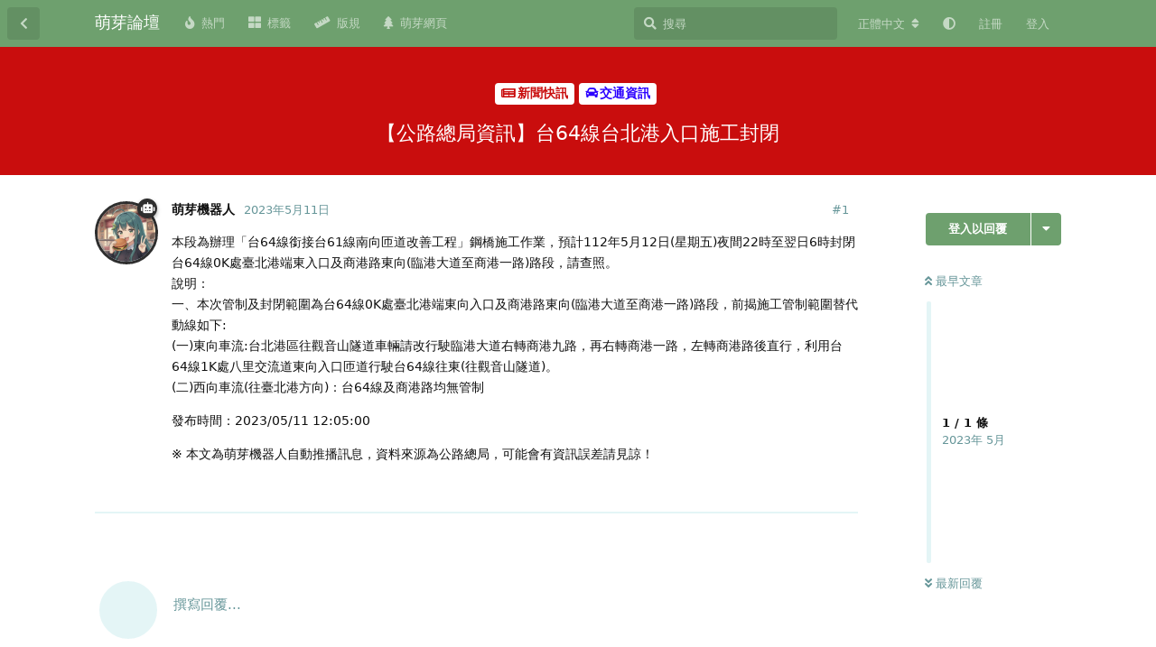

--- FILE ---
content_type: text/html; charset=utf-8
request_url: https://bbs.mnya.tw/d/959-gong-lu-zong-ju-zi-xun-tai-64xian-tai-bei-gang-ru-kou-shi-gong-feng-bi
body_size: 10137
content:
<!doctype html>
<html  dir="ltr"        lang="zh-Hant" >
    <head>
        <meta charset="utf-8">
        <title>【公路總局資訊】台64線台北港入口施工封閉 - 萌芽論壇</title>

        <link rel="canonical" href="https://bbs.mnya.tw/d/959-gong-lu-zong-ju-zi-xun-tai-64xian-tai-bei-gang-ru-kou-shi-gong-feng-bi">
<link rel="preload" href="https://bbs.mnya.tw/assets/forum.js?v=b83b3e7d" as="script">
<link rel="preload" href="https://bbs.mnya.tw/assets/forum-zh-Hant.js?v=412b0598" as="script">
<link rel="preload" href="https://bbs.mnya.tw/assets/fonts/fa-solid-900.woff2" as="font" type="font/woff2" crossorigin="">
<link rel="preload" href="https://bbs.mnya.tw/assets/fonts/fa-regular-400.woff2" as="font" type="font/woff2" crossorigin="">
<meta name="viewport" content="width=device-width, initial-scale=1, maximum-scale=1, minimum-scale=1, viewport-fit=cover">
<meta name="description" content="本段為辦理「台64線銜接台61線南向匝道改善工程」鋼橋施工作業，預計112年5月12日(星期五)夜間22時至翌日6時封閉台64線0K處臺北港端東入口及商港路東向(臨港大道至商港一路)路段，請查照。 說明： 一、本次管制及封閉範圍為台64線0K處臺北港端東向入口及商港路東向(臨港大道至商港一路)路段，前揭施工管制範...">
<meta name="theme-color" content="#6ea06e">
<meta name="application-name" content="萌芽論壇">
<meta name="robots" content="index, follow">
<meta name="twitter:card" content="summary">
<meta name="twitter:image" content="https://bbs.mnya.tw/assets/site-image-hhvcutrl.png">
<meta name="twitter:title" content="【公路總局資訊】台64線台北港入口施工封閉">
<meta name="article:published_time" content="2023-05-11T03:01:45+00:00">
<meta name="twitter:description" content="本段為辦理「台64線銜接台61線南向匝道改善工程」鋼橋施工作業，預計112年5月12日(星期五)夜間22時至翌日6時封閉台64線0K處臺北港端東入口及商港路東向(臨港大道至商港一路)路段，請查照。 說明： 一、本次管制及封閉範圍為台64線0K處臺北港端東向入口及商港路東向(臨港大道至商港一路)路段，前揭施工管制範...">
<meta name="twitter:url" content="https://bbs.mnya.tw/d/959-gong-lu-zong-ju-zi-xun-tai-64xian-tai-bei-gang-ru-kou-shi-gong-feng-bi">
<meta name="color-scheme" content="light">
<link rel="stylesheet" media="not all and (prefers-color-scheme: dark)" class="nightmode-light" href="https://bbs.mnya.tw/assets/forum.css?v=453c6603" />
<link rel="stylesheet" media="(prefers-color-scheme: dark)" class="nightmode-dark" href="https://bbs.mnya.tw/assets/forum-dark.css?v=698ccdbf" />
<link rel="shortcut icon" href="https://bbs.mnya.tw/assets/favicon-fazvpua9.png">
<meta property="og:site_name" content="萌芽論壇">
<meta property="og:type" content="article">
<meta property="og:image" content="https://bbs.mnya.tw/assets/site-image-hhvcutrl.png">
<meta property="og:title" content="【公路總局資訊】台64線台北港入口施工封閉">
<meta property="og:description" content="本段為辦理「台64線銜接台61線南向匝道改善工程」鋼橋施工作業，預計112年5月12日(星期五)夜間22時至翌日6時封閉台64線0K處臺北港端東入口及商港路東向(臨港大道至商港一路)路段，請查照。 說明： 一、本次管制及封閉範圍為台64線0K處臺北港端東向入口及商港路東向(臨港大道至商港一路)路段，前揭施工管制範...">
<meta property="og:url" content="https://bbs.mnya.tw/d/959-gong-lu-zong-ju-zi-xun-tai-64xian-tai-bei-gang-ru-kou-shi-gong-feng-bi">
<script type="application/ld+json">[{"@context":"http:\/\/schema.org","@type":"QAPage","publisher":{"@type":"Organization","name":"\u840c\u82bd\u8ad6\u58c7","url":"https:\/\/bbs.mnya.tw","description":"\u9019\u662f\u7531\u840c\u82bd\u7cfb\u5217\u7db2\u7ad9\u6240\u7ba1\u7406\u7684\u8ad6\u58c7\uff0c\u6b61\u8fce\u5927\u5bb6\u5206\u4eab\u8cc7\u8a0a\u548c\u8a0e\u8ad6\u8b70\u984c\uff01","logo":null},"image":"https:\/\/bbs.mnya.tw\/assets\/site-image-hhvcutrl.png","headline":"\u3010\u516c\u8def\u7e3d\u5c40\u8cc7\u8a0a\u3011\u53f064\u7dda\u53f0\u5317\u6e2f\u5165\u53e3\u65bd\u5de5\u5c01\u9589","datePublished":"2023-05-11T03:01:45+00:00","description":"\u672c\u6bb5\u70ba\u8fa6\u7406\u300c\u53f064\u7dda\u929c\u63a5\u53f061\u7dda\u5357\u5411\u531d\u9053\u6539\u5584\u5de5\u7a0b\u300d\u92fc\u6a4b\u65bd\u5de5\u4f5c\u696d\uff0c\u9810\u8a08112\u5e745\u670812\u65e5(\u661f\u671f\u4e94)\u591c\u959322\u6642\u81f3\u7fcc\u65e56\u6642\u5c01\u9589\u53f064\u7dda0K\u8655\u81fa\u5317\u6e2f\u7aef\u6771\u5165\u53e3\u53ca\u5546\u6e2f\u8def\u6771\u5411(\u81e8\u6e2f\u5927\u9053\u81f3\u5546\u6e2f\u4e00\u8def)\u8def\u6bb5\uff0c\u8acb\u67e5\u7167\u3002 \u8aaa\u660e\uff1a \u4e00\u3001\u672c\u6b21\u7ba1\u5236\u53ca\u5c01\u9589\u7bc4\u570d\u70ba\u53f064\u7dda0K\u8655\u81fa\u5317\u6e2f\u7aef\u6771\u5411\u5165\u53e3\u53ca\u5546\u6e2f\u8def\u6771\u5411(\u81e8\u6e2f\u5927\u9053\u81f3\u5546\u6e2f\u4e00\u8def)\u8def\u6bb5\uff0c\u524d\u63ed\u65bd\u5de5\u7ba1\u5236\u7bc4...","url":"https:\/\/bbs.mnya.tw\/d\/959-gong-lu-zong-ju-zi-xun-tai-64xian-tai-bei-gang-ru-kou-shi-gong-feng-bi","mainEntity":{"@type":"Question","name":"\u3010\u516c\u8def\u7e3d\u5c40\u8cc7\u8a0a\u3011\u53f064\u7dda\u53f0\u5317\u6e2f\u5165\u53e3\u65bd\u5de5\u5c01\u9589","text":"\u003Cp\u003E\u672c\u6bb5\u70ba\u8fa6\u7406\u300c\u53f064\u7dda\u929c\u63a5\u53f061\u7dda\u5357\u5411\u531d\u9053\u6539\u5584\u5de5\u7a0b\u300d\u92fc\u6a4b\u65bd\u5de5\u4f5c\u696d\uff0c\u9810\u8a08112\u5e745\u670812\u65e5(\u661f\u671f\u4e94)\u591c\u959322\u6642\u81f3\u7fcc\u65e56\u6642\u5c01\u9589\u53f064\u7dda0K\u8655\u81fa\u5317\u6e2f\u7aef\u6771\u5165\u53e3\u53ca\u5546\u6e2f\u8def\u6771\u5411(\u81e8\u6e2f\u5927\u9053\u81f3\u5546\u6e2f\u4e00\u8def)\u8def\u6bb5\uff0c\u8acb\u67e5\u7167\u3002\u003Cbr\u003E\n\u8aaa\u660e\uff1a\u003Cbr\u003E\n\u4e00\u3001\u672c\u6b21\u7ba1\u5236\u53ca\u5c01\u9589\u7bc4\u570d\u70ba\u53f064\u7dda0K\u8655\u81fa\u5317\u6e2f\u7aef\u6771\u5411\u5165\u53e3\u53ca\u5546\u6e2f\u8def\u6771\u5411(\u81e8\u6e2f\u5927\u9053\u81f3\u5546\u6e2f\u4e00\u8def)\u8def\u6bb5\uff0c\u524d\u63ed\u65bd\u5de5\u7ba1\u5236\u7bc4\u570d\u66ff\u4ee3\u52d5\u7dda\u5982\u4e0b:\u003Cbr\u003E\n(\u4e00)\u6771\u5411\u8eca\u6d41:\u53f0\u5317\u6e2f\u5340\u5f80\u89c0\u97f3\u5c71\u96a7\u9053\u8eca\u8f1b\u8acb\u6539\u884c\u99db\u81e8\u6e2f\u5927\u9053\u53f3\u8f49\u5546\u6e2f\u4e5d\u8def\uff0c\u518d\u53f3\u8f49\u5546\u6e2f\u4e00\u8def\uff0c\u5de6\u8f49\u5546\u6e2f\u8def\u5f8c\u76f4\u884c\uff0c\u5229\u7528\u53f064\u7dda1K\u8655\u516b\u91cc\u4ea4\u6d41\u9053\u6771\u5411\u5165\u53e3\u531d\u9053\u884c\u99db\u53f064\u7dda\u5f80\u6771(\u5f80\u89c0\u97f3\u5c71\u96a7\u9053)\u3002\u003Cbr\u003E\n(\u4e8c)\u897f\u5411\u8eca\u6d41(\u5f80\u81fa\u5317\u6e2f\u65b9\u5411)\uff1a\u53f064\u7dda\u53ca\u5546\u6e2f\u8def\u5747\u7121\u7ba1\u5236\u003C\/p\u003E\n\n\u003Cp\u003E\u767c\u5e03\u6642\u9593\uff1a2023\/05\/11 12:05:00\u003C\/p\u003E\n\n\u003Cp\u003E\u203b \u672c\u6587\u70ba\u840c\u82bd\u6a5f\u5668\u4eba\u81ea\u52d5\u63a8\u64ad\u8a0a\u606f\uff0c\u8cc7\u6599\u4f86\u6e90\u70ba\u516c\u8def\u7e3d\u5c40\uff0c\u53ef\u80fd\u6703\u6709\u8cc7\u8a0a\u8aa4\u5dee\u8acb\u898b\u8ad2\uff01\u003C\/p\u003E","dateCreated":"2023-05-11T03:01:45+00:00","author":{"@type":"Person","name":"\u840c\u82bd\u6a5f\u5668\u4eba"},"answerCount":0}},{"@context":"http:\/\/schema.org","@type":"BreadcrumbList","itemListElement":{"@type":"ListItem","name":"\u4ea4\u901a\u8cc7\u8a0a","item":"https:\/\/bbs.mnya.tw\/t\/traffic","position":2}},{"@context":"http:\/\/schema.org","@type":"WebSite","url":"https:\/\/bbs.mnya.tw\/","potentialAction":{"@type":"SearchAction","target":"https:\/\/bbs.mnya.tw\/?q={search_term_string}","query-input":"required name=search_term_string"}}]</script>

        <script>
            /* fof/nightmode workaround for browsers without (prefers-color-scheme) CSS media query support */
            if (!window.matchMedia('not all and (prefers-color-scheme), (prefers-color-scheme)').matches) {
                document.querySelector('link.nightmode-light').removeAttribute('media');
            }
        </script>
        
<script type="text/javascript">var _paq = _paq || [];_paq.push(['trackPageView']);_paq.push(['enableLinkTracking']);(function(){var u="\/\/matomo.mnya.tw\/";_paq.push(['setTrackerUrl',u+'matomo.php']);;_paq.push(['setSiteId',"4"]);var d=document,g=d.createElement('script'),s=d.getElementsByTagName('script')[0];g.type='text/javascript';g.async=true;g.defer=true;g.src=u+'matomo.js';s.parentNode.insertBefore(g,s);})();</script>
<script async src="https://pagead2.googlesyndication.com/pagead/js/adsbygoogle.js?client=ca-pub-2683739050533486" crossorigin="anonymous"></script>
    </head>

    <body>
        <script async src="https://fundingchoicesmessages.google.com/i/pub-2683739050533486?ers=1"></script><script>(function() {function signalGooglefcPresent() {if (!window.frames['googlefcPresent']) {if (document.body) {const iframe = document.createElement('iframe'); iframe.style = 'width: 0; height: 0; border: none; z-index: -1000; left: -1000px; top: -1000px;'; iframe.style.display = 'none'; iframe.name = 'googlefcPresent'; document.body.appendChild(iframe);} else {setTimeout(signalGooglefcPresent, 0);}}}signalGooglefcPresent();})();</script>

<div id="app" class="App">

    <div id="app-navigation" class="App-navigation"></div>

    <div id="drawer" class="App-drawer">

        <header id="header" class="App-header">
            <div id="header-navigation" class="Header-navigation"></div>
            <div class="container">
                <div class="Header-title">
                    <a href="https://bbs.mnya.tw" id="home-link">
                                                    萌芽論壇
                                            </a>
                </div>
                <div id="header-primary" class="Header-primary"></div>
                <div id="header-secondary" class="Header-secondary"></div>
            </div>
        </header>

    </div>

    <main class="App-content">
        <div id="content"></div>

        <div id="flarum-loading" style="display: none">
    正在載入…
</div>

<noscript>
    <div class="Alert">
        <div class="container">
            請使用現代瀏覽器並啟用 JavaScript 以取得最佳瀏覽體驗。
        </div>
    </div>
</noscript>

<div id="flarum-loading-error" style="display: none">
    <div class="Alert">
        <div class="container">
            嘗試載入完整版本的論壇時出錯，請清空瀏覽器快取後再試。
        </div>
    </div>
</div>

<noscript id="flarum-content">
    <div class="container">
    <h1>【公路總局資訊】台64線台北港入口施工封閉</h1>

    <div>
                    <article>
                                <div class="PostUser"><h3 class="PostUser-name">萌芽機器人</h3></div>
                <div class="Post-body">
                    <p>本段為辦理「台64線銜接台61線南向匝道改善工程」鋼橋施工作業，預計112年5月12日(星期五)夜間22時至翌日6時封閉台64線0K處臺北港端東入口及商港路東向(臨港大道至商港一路)路段，請查照。<br>
說明：<br>
一、本次管制及封閉範圍為台64線0K處臺北港端東向入口及商港路東向(臨港大道至商港一路)路段，前揭施工管制範圍替代動線如下:<br>
(一)東向車流:台北港區往觀音山隧道車輛請改行駛臨港大道右轉商港九路，再右轉商港一路，左轉商港路後直行，利用台64線1K處八里交流道東向入口匝道行駛台64線往東(往觀音山隧道)。<br>
(二)西向車流(往臺北港方向)：台64線及商港路均無管制</p>

<p>發布時間：2023/05/11 12:05:00</p>

<p>※ 本文為萌芽機器人自動推播訊息，資料來源為公路總局，可能會有資訊誤差請見諒！</p>
                </div>
            </article>

            <hr>
            </div>

    
    </div>

</noscript>


        <div class="App-composer">
            <div class="container">
                <div id="composer"></div>
            </div>
        </div>
    </main>

</div>

<div class="footer">
  <a href='https://mnya.tw/' target='_blank'>萌芽網頁</a> ｜ <a href='https://bbs.mnya.tw/d/38-zhong-yao-gong-gao-meng-ya-lun-tan-wan-zheng-ban-gui-xin-jia-ru-zhe-bi-kan' target='_blank'>完整版規</a> ｜ 萌芽論壇 ‧ Mnya BBS，本站所刊載之圖文內容等版權皆屬原作者所有
</div>
<style>
  .footer {
    font-size: 13px;
    padding: 15px 10px;
    margin-bottom: 53px;
    text-align: center;
    color: #fff;
    background-color: #00142c;
  }
  @media (min-width: 768px) {
    .footer {
      margin-bottom: 0;
    }
  }
</style>



        <div id="modal"></div>
        <div id="alerts"></div>

        <script>
            document.getElementById('flarum-loading').style.display = 'block';
            var flarum = {extensions: {}};
        </script>

        <script src="https://bbs.mnya.tw/assets/forum.js?v=b83b3e7d"></script>
<script src="https://bbs.mnya.tw/assets/forum-zh-Hant.js?v=412b0598"></script>

        <script id="flarum-json-payload" type="application/json">{"fof-nightmode.assets.day":"https:\/\/bbs.mnya.tw\/assets\/forum.css?v=453c6603","fof-nightmode.assets.night":"https:\/\/bbs.mnya.tw\/assets\/forum-dark.css?v=698ccdbf","resources":[{"type":"forums","id":"1","attributes":{"title":"\u840c\u82bd\u8ad6\u58c7","description":"\u9019\u662f\u7531\u840c\u82bd\u7cfb\u5217\u7db2\u7ad9\u6240\u7ba1\u7406\u7684\u8ad6\u58c7\uff0c\u6b61\u8fce\u5927\u5bb6\u5206\u4eab\u8cc7\u8a0a\u548c\u8a0e\u8ad6\u8b70\u984c\uff01","showLanguageSelector":true,"baseUrl":"https:\/\/bbs.mnya.tw","basePath":"","baseOrigin":"https:\/\/bbs.mnya.tw","debug":false,"apiUrl":"https:\/\/bbs.mnya.tw\/api","welcomeTitle":"\u6b61\u8fce\u4f86\u5230\u840c\u82bd\u8ad6\u58c7\uff01","welcomeMessage":"\u9019\u662f\u7531\u840c\u82bd\u7cfb\u5217\u7db2\u7ad9\u6240\u7ba1\u7406\u7684\u8ad6\u58c7\uff0c\u6b61\u8fce\u5927\u5bb6\u5206\u4eab\u8cc7\u8a0a\u548c\u8a0e\u8ad6\u8b70\u984c\uff01","themePrimaryColor":"#6ea06e","themeSecondaryColor":"#001d1f","logoUrl":null,"faviconUrl":"https:\/\/bbs.mnya.tw\/assets\/favicon-fazvpua9.png","headerHtml":"\u003Cscript async src=\u0022https:\/\/fundingchoicesmessages.google.com\/i\/pub-2683739050533486?ers=1\u0022\u003E\u003C\/script\u003E\u003Cscript\u003E(function() {function signalGooglefcPresent() {if (!window.frames[\u0027googlefcPresent\u0027]) {if (document.body) {const iframe = document.createElement(\u0027iframe\u0027); iframe.style = \u0027width: 0; height: 0; border: none; z-index: -1000; left: -1000px; top: -1000px;\u0027; iframe.style.display = \u0027none\u0027; iframe.name = \u0027googlefcPresent\u0027; document.body.appendChild(iframe);} else {setTimeout(signalGooglefcPresent, 0);}}}signalGooglefcPresent();})();\u003C\/script\u003E","footerHtml":"\u003Cdiv class=\u0022footer\u0022\u003E\n  \u003Ca href=\u0027https:\/\/mnya.tw\/\u0027 target=\u0027_blank\u0027\u003E\u840c\u82bd\u7db2\u9801\u003C\/a\u003E \uff5c \u003Ca href=\u0027https:\/\/bbs.mnya.tw\/d\/38-zhong-yao-gong-gao-meng-ya-lun-tan-wan-zheng-ban-gui-xin-jia-ru-zhe-bi-kan\u0027 target=\u0027_blank\u0027\u003E\u5b8c\u6574\u7248\u898f\u003C\/a\u003E \uff5c \u840c\u82bd\u8ad6\u58c7 \u2027 Mnya BBS\uff0c\u672c\u7ad9\u6240\u520a\u8f09\u4e4b\u5716\u6587\u5167\u5bb9\u7b49\u7248\u6b0a\u7686\u5c6c\u539f\u4f5c\u8005\u6240\u6709\n\u003C\/div\u003E\n\u003Cstyle\u003E\n  .footer {\n    font-size: 13px;\n    padding: 15px 10px;\n    margin-bottom: 53px;\n    text-align: center;\n    color: #fff;\n    background-color: #00142c;\n  }\n  @media (min-width: 768px) {\n    .footer {\n      margin-bottom: 0;\n    }\n  }\n\u003C\/style\u003E\n","allowSignUp":true,"defaultRoute":"\/all","canViewForum":true,"canStartDiscussion":false,"canSearchUsers":false,"canCreateAccessToken":false,"canModerateAccessTokens":false,"assetsBaseUrl":"https:\/\/bbs.mnya.tw\/assets","canViewFlags":false,"guidelinesUrl":null,"glowingblue-password-strength.weakColor":"255,129,128","glowingblue-password-strength.mediumColor":"249,197,117","glowingblue-password-strength.strongColor":"111,199,164","glowingblue-password-strength.enableInputColor":true,"glowingblue-password-strength.enableInputBorderColor":true,"glowingblue-password-strength.enablePasswordToggle":true,"psWeakColor":"rgb(255,129,128)","psMediumColor":"rgb(249,197,117)","psStrongColor":"rgb(111,199,164)","psEnableInputColor":true,"psEnableInputBorderColor":true,"psEnablePasswordToggle":true,"canBypassTagCounts":false,"minPrimaryTags":"1","maxPrimaryTags":"2","minSecondaryTags":"0","maxSecondaryTags":"3","toggleFilter":true,"abbrNumber":"1","showViewList":"0","showFooterViewList":"","sycho-profile-cover.max_size":"4096","lastPostAvatarIgnorePrivateDiscussions":false,"lastPostAvatarMode":"all-replies","canGenerateBackups":false,"pwlenght":"12","fof-user-bio.maxLength":200,"fof-user-bio.maxLines":0,"fof-upload.canUpload":false,"fof-upload.canDownload":false,"fof-upload.composerButtonVisiblity":"both","fof-socialprofile.allow_external_favicons":true,"fof-socialprofile.favicon_provider":"duckduckgo","fofNightMode_autoUnsupportedFallback":1,"fofNightMode.showThemeToggleOnHeaderAlways":true,"fof-nightmode.default_theme":0,"fofNightMode.showThemeToggleInSolid":true,"canViewRankingPage":true,"fof-gamification-op-votes-only":false,"fof-gamification.topimage1Url":null,"fof-gamification.topimage2Url":null,"fof-gamification.topimage3Url":null,"fof-forum-statistics-widget.widget_order":0,"fof-forum-statistics-widget.discussionsCount":29279,"fof-forum-statistics-widget.postsCount":29610,"fof-forum-statistics-widget.usersCount":337,"canSaveDrafts":false,"canScheduleDrafts":false,"drafts.enableScheduledDrafts":true,"displayNameDriver":"nickname","setNicknameOnRegistration":true,"randomizeUsernameOnRegistration":false,"allowUsernameMentionFormat":true,"canBypassAds":false,"datlechin-link-preview.blacklist":"","datlechin-link-preview.whitelist":"","datlechin-link-preview.useGoogleFavicons":true,"datlechin-link-preview.convertMediaURLs":true,"datlechin-link-preview.openLinksInNewTab":true,"popularDiscussionBadgeConditions":[{"comments":2,"views":10,"comments_within_hours":0,"views_within_hours":0}],"emojioneAreaConfig":{"search":true,"recentEmojis":true,"filtersPosition":"top","searchPosition":"top","tones":true,"autocomplete":false},"emojioneAreaCloseOnPick":false,"emojioneAreaHideFlarumButton":true,"blomstraUserFilter.minSearchLength":3,"blomstraUserFilter.resultCount":5,"canUseBlomstraUserFilter":false,"antoinefr-online.titleoflist":"\u7dda\u4e0a\u6703\u54e1"},"relationships":{"groups":{"data":[{"type":"groups","id":"1"},{"type":"groups","id":"2"},{"type":"groups","id":"3"},{"type":"groups","id":"4"},{"type":"groups","id":"5"},{"type":"groups","id":"6"}]},"tags":{"data":[{"type":"tags","id":"2"},{"type":"tags","id":"4"},{"type":"tags","id":"5"},{"type":"tags","id":"11"},{"type":"tags","id":"15"},{"type":"tags","id":"18"},{"type":"tags","id":"21"},{"type":"tags","id":"22"},{"type":"tags","id":"24"},{"type":"tags","id":"26"},{"type":"tags","id":"29"},{"type":"tags","id":"30"},{"type":"tags","id":"35"},{"type":"tags","id":"38"},{"type":"tags","id":"39"},{"type":"tags","id":"44"},{"type":"tags","id":"48"},{"type":"tags","id":"50"},{"type":"tags","id":"62"},{"type":"tags","id":"64"}]},"links":{"data":[{"type":"links","id":"1"},{"type":"links","id":"2"},{"type":"links","id":"3"},{"type":"links","id":"5"}]},"ranks":{"data":[]},"online":{"data":[]}}},{"type":"groups","id":"1","attributes":{"nameSingular":"\u7ba1\u7406\u54e1","namePlural":"\u7ba1\u7406\u54e1","color":"#B72A2A","icon":"fas fa-wrench","isHidden":0}},{"type":"groups","id":"2","attributes":{"nameSingular":"\u8a2a\u5ba2","namePlural":"\u8a2a\u5ba2","color":null,"icon":null,"isHidden":0}},{"type":"groups","id":"3","attributes":{"nameSingular":"\u6703\u54e1","namePlural":"\u6703\u54e1","color":null,"icon":null,"isHidden":0}},{"type":"groups","id":"4","attributes":{"nameSingular":"\u677f\u4e3b","namePlural":"\u677f\u4e3b","color":"#80349E","icon":"fas fa-bolt","isHidden":0}},{"type":"groups","id":"5","attributes":{"nameSingular":"\u69ae\u8b7d\u6703\u54e1","namePlural":"\u69ae\u8b7d\u6703\u54e1","color":"#c98e26","icon":"fas fa-crown","isHidden":0}},{"type":"groups","id":"6","attributes":{"nameSingular":"\u6a5f\u5668\u4eba","namePlural":"\u6a5f\u5668\u4eba","color":"#2e2e2e","icon":"fas fa-robot","isHidden":0}},{"type":"tags","id":"2","attributes":{"name":"\u25ec \u4e09\u89d2\u9ede\u57fa\u77f3\u540c\u597d\u793e\u2223Triangulation Point Club","description":"\u9019\u88e1\u53ef\u4ee5\u8cbc\u95dc\u65bc\u4e09\u89d2\u9ede\u3001\u57fa\u77f3\u6216\u6e2c\u91cf\u9ede\u5404\u7a2e\u8cc7\u8a0a\uff0c\u6b61\u8fce\u5f35\u8cbc\u767b\u5c71\u884c\u7a0b\u3001\u63a2\u8def\u7d00\u9304\u3001\u5730\u5716\u5716\u8cc7\u3002","slug":"triangulation-point-club","color":"#85e0ff","backgroundUrl":null,"backgroundMode":null,"icon":"fas fa-mountain","discussionCount":343,"position":2,"defaultSort":null,"isChild":false,"isHidden":false,"lastPostedAt":"2026-01-23T12:46:32+00:00","canStartDiscussion":false,"canAddToDiscussion":false}},{"type":"tags","id":"4","attributes":{"name":"AI \u7e6a\u5716","description":"AI \u7e6a\u5716\u662f\u6307\u5229\u7528\u4eba\u5de5\u667a\u6167\u6280\u8853\u751f\u6210\u5716\u50cf\uff0c\u6839\u64da\u60a8\u8f38\u5165\u7684\u6587\u5b57\u6216\u7167\u7247\uff0c\u751f\u6210\u4e0d\u540c\u98a8\u683c\u7684\u7e6a\u756b\u4f5c\u54c1\u3002\u8fd1\u671f\u6709\u8a31\u591a\u76f8\u95dc\u5de5\u5177\u53d7\u5230\u95dc\u6ce8\uff0c\u4f8b\u5982 Stable Diffusion\u3001Midjourney \u53ca  DALL\u00b7E \u7b49\u3002","slug":"ai-drawing","color":"#eeb4fe","backgroundUrl":null,"backgroundMode":null,"icon":" fas fa-palette","discussionCount":491,"position":3,"defaultSort":null,"isChild":false,"isHidden":false,"lastPostedAt":"2026-01-07T11:15:33+00:00","canStartDiscussion":false,"canAddToDiscussion":false}},{"type":"tags","id":"5","attributes":{"name":"AI \u6a5f\u5668\u4eba","description":"AI \u6a5f\u5668\u4eba\u662f\u4e00\u7a2e\u4f7f\u7528\u4eba\u5de5\u667a\u6167\u6280\u8853\u4f86\u8207\u4eba\u985e\u6216\u5176\u4ed6\u6a5f\u5668\u4eba\u9032\u884c\u4ea4\u6d41\u6216\u57f7\u884c\u4efb\u52d9\u3002AI \u6a5f\u5668\u4eba\u53ef\u4ee5\u5206\u70ba\u4e0d\u540c\u7684\u985e\u578b\uff0c\u4f8b\u5982\u804a\u5929\u6a5f\u5668\u4eba\u3001\u670d\u52d9\u6a5f\u5668\u4eba\u3001\u5de5\u696d\u6a5f\u5668\u4eba\u7b49\u3002\u5176\u512a\u52e2\u662f\u53ef\u4ee5\u5b78\u7fd2\u3001\u9069\u61c9\u548c\u6539\u9032\u81ea\u5df1\u7684\u6027\u80fd\u548c\u80fd\u529b\u3002","slug":"ai-robot","color":"#b3b3b3","backgroundUrl":null,"backgroundMode":null,"icon":"fas fa-robot","discussionCount":963,"position":5,"defaultSort":null,"isChild":false,"isHidden":false,"lastPostedAt":"2026-01-22T01:25:37+00:00","canStartDiscussion":false,"canAddToDiscussion":false}},{"type":"tags","id":"11","attributes":{"name":"\u4e8c\u6b21\u5143","description":"\u8f15\u5c0f\u8aaa\u3001\u6f2b\u756b\u3001\u52d5\u756b","slug":"2d","color":"#ff9ee5","backgroundUrl":null,"backgroundMode":null,"icon":"fas fa-images","discussionCount":50,"position":7,"defaultSort":null,"isChild":false,"isHidden":false,"lastPostedAt":"2025-12-23T14:15:34+00:00","canStartDiscussion":false,"canAddToDiscussion":false}},{"type":"tags","id":"15","attributes":{"name":"\u52d5\u7269\u4e16\u754c","description":"","slug":"animal","color":"#95440e","backgroundUrl":null,"backgroundMode":null,"icon":"fas fa-paw","discussionCount":0,"position":13,"defaultSort":null,"isChild":false,"isHidden":false,"lastPostedAt":"2023-03-21T12:17:29+00:00","canStartDiscussion":false,"canAddToDiscussion":false}},{"type":"tags","id":"18","attributes":{"name":"\u904a\u6232\u6a02\u5712","description":"","slug":"game","color":"#787878","backgroundUrl":null,"backgroundMode":null,"icon":" fas fa-gamepad","discussionCount":270,"position":8,"defaultSort":null,"isChild":false,"isHidden":false,"lastPostedAt":"2025-05-05T08:25:19+00:00","canStartDiscussion":false,"canAddToDiscussion":false}},{"type":"tags","id":"21","attributes":{"name":"\u7ad9\u52d9\u7248\u52d9","description":"\u767c\u5e03\u840c\u82bd\u8ad6\u58c7\u53ca\u840c\u82bd\u7cfb\u5217\u7db2\u7ad9\u7684\u6700\u65b0\u6d88\u606f\u3001\u66f4\u65b0\u548c\u91cd\u8981\u516c\u544a\u3002\u6703\u54e1\u53ef\u4ee5\u5728\u9019\u88e1\u5c0b\u6c42\u6280\u8853\u652f\u63f4\u548c\u89e3\u6c7a\u554f\u984c\uff0c\u4e5f\u53ef\u4ee5\u63d0\u4ea4\u53cd\u994b\u548c\u5efa\u8b70\uff0c\u5e6b\u52a9\u8ad6\u58c7\u4e0d\u65b7\u5b8c\u5584\u3002","slug":"affairs","color":"#adf5bf","backgroundUrl":null,"backgroundMode":null,"icon":"fas fa-building","discussionCount":17,"position":0,"defaultSort":null,"isChild":false,"isHidden":false,"lastPostedAt":"2026-01-01T11:54:24+00:00","canStartDiscussion":false,"canAddToDiscussion":false}},{"type":"tags","id":"22","attributes":{"name":"\u554f\u984c\u8a62\u554f","description":"","slug":"question","color":"#89cb76","backgroundUrl":null,"backgroundMode":null,"icon":"fas fa-question-circle","discussionCount":1,"position":16,"defaultSort":null,"isChild":false,"isHidden":false,"lastPostedAt":"2025-10-10T14:14:35+00:00","canStartDiscussion":false,"canAddToDiscussion":false}},{"type":"tags","id":"24","attributes":{"name":"\u651d\u5f71\u5206\u4eab","description":"","slug":"photo","color":"#d610fe","backgroundUrl":null,"backgroundMode":null,"icon":" fas fa-camera","discussionCount":1,"position":11,"defaultSort":null,"isChild":false,"isHidden":false,"lastPostedAt":"2023-07-17T17:34:27+00:00","canStartDiscussion":false,"canAddToDiscussion":false}},{"type":"tags","id":"26","attributes":{"name":"\u97f3\u6a02\u5206\u4eab","description":"","slug":"music","color":"#7f19d2","backgroundUrl":null,"backgroundMode":null,"icon":"fas fa-music","discussionCount":16,"position":9,"defaultSort":null,"isChild":false,"isHidden":false,"lastPostedAt":"2025-02-14T13:19:24+00:00","canStartDiscussion":false,"canAddToDiscussion":false}},{"type":"tags","id":"29","attributes":{"name":"\u65b0\u805e\u5feb\u8a0a","description":"\u7c21\u55ae\u5feb\u901f\u5206\u4eab\u65b0\u8cc7\u8a0a\u3002\n\u6ce8\u610f\uff1a\u7981\u6b62\u76f4\u63a5\u8f49\u8cbc\u4ed6\u4eba\u6587\u7ae0\u6216\u7db2\u8def\u65b0\u805e\uff0c\u7d93\u904e\u5f59\u6574\u3001\u6539\u5beb\u8005OK\u3002","slug":"news","color":"#c90d0d","backgroundUrl":null,"backgroundMode":null,"icon":"fas fa-newspaper","discussionCount":27046,"position":1,"defaultSort":null,"isChild":false,"isHidden":false,"lastPostedAt":"2026-01-24T14:30:06+00:00","canStartDiscussion":false,"canAddToDiscussion":false}},{"type":"tags","id":"30","attributes":{"name":"\u8ff7\u56e0\u6897\u5716","description":"","slug":"meme","color":"#f0b73d","backgroundUrl":null,"backgroundMode":null,"icon":"fas fa-solid fa-ghost","discussionCount":30,"position":12,"defaultSort":null,"isChild":false,"isHidden":false,"lastPostedAt":"2025-12-21T04:34:55+00:00","canStartDiscussion":false,"canAddToDiscussion":false}},{"type":"tags","id":"35","attributes":{"name":"\u96fb\u5b50\u8cc7\u8a0a","description":"","slug":"ei","color":"#c9d24b","backgroundUrl":null,"backgroundMode":null,"icon":"fas fa-database","discussionCount":93,"position":6,"defaultSort":null,"isChild":false,"isHidden":false,"lastPostedAt":"2026-01-18T10:24:21+00:00","canStartDiscussion":false,"canAddToDiscussion":false}},{"type":"tags","id":"38","attributes":{"name":"\u672a\u5206\u985e","description":"\u4e0d\u77e5\u9053\u5982\u4f55\u5206\u985e\u53ef\u4ee5\u5148\u767c\u9019\u908a\uff0c\u7ba1\u7406\u5718\u968a\u6703\u4f9d\u7167\u60a8\u767c\u7684\u985e\u5225\u65b0\u958b\u6a19\u7c64\u3002","slug":"uncategorized","color":"","backgroundUrl":null,"backgroundMode":null,"icon":"fas fa-file","discussionCount":0,"position":19,"defaultSort":null,"isChild":false,"isHidden":false,"lastPostedAt":null,"canStartDiscussion":false,"canAddToDiscussion":false}},{"type":"tags","id":"39","attributes":{"name":"\u65e5\u5e38\u5206\u4eab","description":"","slug":"share","color":"#829949","backgroundUrl":null,"backgroundMode":null,"icon":"fas fa-share","discussionCount":86,"position":17,"defaultSort":null,"isChild":false,"isHidden":false,"lastPostedAt":"2026-01-23T06:28:40+00:00","canStartDiscussion":false,"canAddToDiscussion":false}},{"type":"tags","id":"44","attributes":{"name":"AI \u8a9e\u97f3","description":"","slug":"ai-voice","color":"#9eb1ff","backgroundUrl":null,"backgroundMode":null,"icon":"fas fa-microphone","discussionCount":13,"position":4,"defaultSort":null,"isChild":false,"isHidden":false,"lastPostedAt":"2025-12-15T13:50:34+00:00","canStartDiscussion":false,"canAddToDiscussion":false}},{"type":"tags","id":"48","attributes":{"name":"\u82b1\u5712\u690d\u7269","description":"","slug":"plant","color":"#fe2a9b","backgroundUrl":null,"backgroundMode":null,"icon":"fas fa-seedling","discussionCount":0,"position":14,"defaultSort":null,"isChild":false,"isHidden":false,"lastPostedAt":"2023-04-20T13:03:07+00:00","canStartDiscussion":false,"canAddToDiscussion":false}},{"type":"tags","id":"50","attributes":{"name":"\u5b78\u8853\u7814\u7a76","description":"","slug":"academic-research","color":"#2f0fd2","backgroundUrl":null,"backgroundMode":null,"icon":"fas fa-book","discussionCount":11,"position":18,"defaultSort":null,"isChild":false,"isHidden":false,"lastPostedAt":"2025-12-20T12:55:23+00:00","canStartDiscussion":false,"canAddToDiscussion":false}},{"type":"tags","id":"62","attributes":{"name":"\u60a0\u904a\u65c5\u884c","description":"","slug":"travel","color":"#70cbcd","backgroundUrl":null,"backgroundMode":null,"icon":"fas fa-suitcase-rolling","discussionCount":12,"position":10,"defaultSort":null,"isChild":false,"isHidden":false,"lastPostedAt":"2025-02-16T09:36:45+00:00","canStartDiscussion":false,"canAddToDiscussion":false}},{"type":"tags","id":"64","attributes":{"name":"\u5c0f\u7269\u6536\u85cf","description":"","slug":"collection","color":"#68693f","backgroundUrl":null,"backgroundMode":null,"icon":"fas fa-store","discussionCount":1,"position":15,"defaultSort":null,"isChild":false,"isHidden":false,"lastPostedAt":"2025-01-08T13:26:56+00:00","canStartDiscussion":false,"canAddToDiscussion":false}},{"type":"links","id":"1","attributes":{"id":1,"title":"\u840c\u82bd\u7db2\u9801","icon":"fas fa-tree","url":"https:\/\/mnya.tw\/","position":4,"isInternal":false,"isNewtab":false,"useRelMe":false,"isChild":false}},{"type":"links","id":"2","attributes":{"id":2,"title":"\u7248\u898f","icon":"fas fa-ruler","url":"https:\/\/bbs.mnya.tw\/d\/38-zhong-yao-gong-gao-meng-ya-lun-tan-wan-zheng-ban-gui-xin-jia-ru-zhe-bi-kan","position":3,"isInternal":true,"isNewtab":false,"useRelMe":false,"isChild":false}},{"type":"links","id":"3","attributes":{"id":3,"title":"\u6a19\u7c64","icon":"fas fa-th-large","url":"https:\/\/bbs.mnya.tw\/tags","position":2,"isInternal":true,"isNewtab":false,"useRelMe":false,"isChild":false}},{"type":"links","id":"5","attributes":{"id":5,"title":"\u71b1\u9580","icon":"fas fa-fire","url":"https:\/\/bbs.mnya.tw\/?sort=top","position":0,"isInternal":true,"isNewtab":false,"useRelMe":false,"isChild":false}}],"session":{"userId":0,"csrfToken":"iQikpxkjRVSYw4oxjnqu0ubs6CcMiMaRl5sKHvXw"},"locales":{"zh-Hant":"\u6b63\u9ad4\u4e2d\u6587","ja":"\u65e5\u672c\u8a9e","en":"English"},"locale":"zh-Hant","fof-socialprofile.test":null,"fof-gamification.iconName":null,"fof-gamification.pointsPlaceholder":null,"fof-gamification.showVotesOnDiscussionPage":"1","fof-gamification.rankAmt":"2","fof-gamification.customRankingImages":"0","fof-gamification.useAlternateLayout":"0","fof-gamification.upVotesOnly":"1","fof-gamification.iconNameAlt":null,"fof-gamification.altPostVotingUi":"0","davwheat-ads.ad-code.between_posts":"\u003Cins class=\u0022adsbygoogle\u0022\n     style=\u0022display:block\u0022\n     data-ad-client=\u0022ca-pub-2683739050533486\u0022\n     data-ad-slot=\u00221000537508\u0022\n     data-ad-format=\u0022auto\u0022\n     data-full-width-responsive=\u0022true\u0022\u003E\u003C\/ins\u003E","davwheat-ads.ad-code.discussion_header":"","davwheat-ads.ad-code.discussion_sidebar":"\u003Cins class=\u0022adsbygoogle\u0022\n     style=\u0022display:block\u0022\n     data-ad-client=\u0022ca-pub-2683739050533486\u0022\n     data-ad-slot=\u00221000537508\u0022\n     data-ad-format=\u0022auto\u0022\n     data-full-width-responsive=\u0022true\u0022\u003E\u003C\/ins\u003E","davwheat-ads.ad-code.footer":"\u003Cins class=\u0022adsbygoogle\u0022\n     style=\u0022display:block\u0022\n     data-ad-client=\u0022ca-pub-2683739050533486\u0022\n     data-ad-slot=\u00221000537508\u0022\n     data-ad-format=\u0022auto\u0022\n     data-full-width-responsive=\u0022true\u0022\u003E\u003C\/ins\u003E","davwheat-ads.ad-code.header":"","davwheat-ads.ad-code.sidebar":"\u003Cins class=\u0022adsbygoogle\u0022\n     style=\u0022display:block\u0022\n     data-ad-client=\u0022ca-pub-2683739050533486\u0022\n     data-ad-slot=\u00221000537508\u0022\n     data-ad-format=\u0022auto\u0022\n     data-full-width-responsive=\u0022true\u0022\u003E\u003C\/ins\u003E","davwheat-ads.ad-code.between_posts.js":"(adsbygoogle = window.adsbygoogle || []).push({});","davwheat-ads.ad-code.discussion_header.js":"","davwheat-ads.ad-code.discussion_sidebar.js":"(adsbygoogle = window.adsbygoogle || []).push({});","davwheat-ads.ad-code.footer.js":"(adsbygoogle = window.adsbygoogle || []).push({});","davwheat-ads.ad-code.header.js":"","davwheat-ads.ad-code.sidebar.js":"(adsbygoogle = window.adsbygoogle || []).push({});","davwheat-ads.between-n-posts":"15","davwheat-ads.enable-ad-after-placeholder":"0","davwheat-ads.enabled-ad-locations":"[\u0022sidebar\u0022,\u0022between_posts\u0022,\u0022footer\u0022,\u0022discussion_sidebar\u0022]","apiDocument":{"data":{"type":"discussions","id":"959","attributes":{"title":"\u3010\u516c\u8def\u7e3d\u5c40\u8cc7\u8a0a\u3011\u53f064\u7dda\u53f0\u5317\u6e2f\u5165\u53e3\u65bd\u5de5\u5c01\u9589","slug":"959-gong-lu-zong-ju-zi-xun-tai-64xian-tai-bei-gang-ru-kou-shi-gong-feng-bi","commentCount":1,"participantCount":1,"createdAt":"2023-05-11T03:01:45+00:00","lastPostedAt":"2023-05-11T03:01:45+00:00","lastPostNumber":1,"canReply":false,"canRename":false,"canDelete":false,"canHide":false,"isApproved":true,"votes":0,"seeVotes":true,"canVote":false,"canTag":false,"canReset":false,"viewCount":187,"canViewNumber":true,"subscription":null,"isSticky":false,"canSticky":false,"isLocked":false,"canLock":false,"isPopular":0},"relationships":{"user":{"data":{"type":"users","id":"13"}},"posts":{"data":[{"type":"posts","id":"1086"}]},"tags":{"data":[{"type":"tags","id":"29"},{"type":"tags","id":"43"}]},"uniqueViews":{"data":[]},"latestViews":{"data":[{"type":"discussionviews","id":"5003553"},{"type":"discussionviews","id":"4980893"},{"type":"discussionviews","id":"4971354"},{"type":"discussionviews","id":"4886688"},{"type":"discussionviews","id":"4872435"}]}}},"included":[{"type":"users","id":"13","attributes":{"username":"qwe987290","displayName":"\u840c\u82bd\u6a5f\u5668\u4eba","avatarUrl":"https:\/\/bbs.mnya.tw\/assets\/avatars\/pgXG1tmXVEgEpbtt.png","slug":"qwe987290","nearataTwoFactorCanEnable":false,"nearataTwoFactorAppEnabled":false,"joinTime":"2023-03-29T04:38:14+00:00","discussionCount":26996,"commentCount":26999,"canEdit":false,"canEditCredentials":false,"canEditGroups":false,"canDelete":false,"lastSeenAt":"2026-01-24T14:30:06+00:00","canSuspend":false,"cover":"https:\/\/bbs.mnya.tw\/assets\/covers\/NHmsSISskT3s4u5G.jpg","cover_thumbnail":"https:\/\/bbs.mnya.tw\/assets\/covers\/thumbnails\/NHmsSISskT3s4u5G.jpg","canSetProfileCover":false,"bio":"\u0669(\uff61\u2022\u0301\u203f\u2022\u0300\uff61)\u06f6 \u55e8\uff5e\u6211\u662f\u500b\u5c0f\u5c0f\u7684\u6a5f\u5668\u4eba\uff0c\u53ea\u662f\u500b\u52e4\u596e\u7684 API \u4f7f\u8005\u5462\uff01\u6211\u5440\uff0c\u5c08\u9580\u8ca0\u8cac\u5e6b\u5fd9\u767c\u9001\u8a0a\u606f\u5566\uff5e\u30fd(\u273f\uff9f\u25bd\uff9f)\u30ce","canViewBio":true,"canEditBio":false,"fof-upload-uploadCountCurrent":null,"fof-upload-uploadCountAll":null,"canViewSocialProfile":true,"socialButtons":"[{\u0022title\u0022:\u0022\u840c\u82bd\u7cfb\u5217\u7db2\u7ad9 \u2027 Mnya Series Website\u0022,\u0022url\u0022:\u0022https:\/\/mnya.tw\/\u0022,\u0022icon\u0022:\u0022favicon\u0022,\u0022favicon\u0022:\u0022https:\/\/icons.duckduckgo.com\/ip3\/mnya.tw.ico\u0022}]","canEditSocialProfile":false,"points":0,"canHaveVotingNotifications":true,"isBanned":false,"canBanIP":false,"canEditNickname":false,"disclosePostedOn":true,"likesReceived":2},"relationships":{"groups":{"data":[{"type":"groups","id":"6"}]},"ranks":{"data":[]}}},{"type":"posts","id":"1086","attributes":{"number":1,"createdAt":"2023-05-11T03:01:45+00:00","contentType":"comment","contentHtml":"\u003Cp\u003E\u672c\u6bb5\u70ba\u8fa6\u7406\u300c\u53f064\u7dda\u929c\u63a5\u53f061\u7dda\u5357\u5411\u531d\u9053\u6539\u5584\u5de5\u7a0b\u300d\u92fc\u6a4b\u65bd\u5de5\u4f5c\u696d\uff0c\u9810\u8a08112\u5e745\u670812\u65e5(\u661f\u671f\u4e94)\u591c\u959322\u6642\u81f3\u7fcc\u65e56\u6642\u5c01\u9589\u53f064\u7dda0K\u8655\u81fa\u5317\u6e2f\u7aef\u6771\u5165\u53e3\u53ca\u5546\u6e2f\u8def\u6771\u5411(\u81e8\u6e2f\u5927\u9053\u81f3\u5546\u6e2f\u4e00\u8def)\u8def\u6bb5\uff0c\u8acb\u67e5\u7167\u3002\u003Cbr\u003E\n\u8aaa\u660e\uff1a\u003Cbr\u003E\n\u4e00\u3001\u672c\u6b21\u7ba1\u5236\u53ca\u5c01\u9589\u7bc4\u570d\u70ba\u53f064\u7dda0K\u8655\u81fa\u5317\u6e2f\u7aef\u6771\u5411\u5165\u53e3\u53ca\u5546\u6e2f\u8def\u6771\u5411(\u81e8\u6e2f\u5927\u9053\u81f3\u5546\u6e2f\u4e00\u8def)\u8def\u6bb5\uff0c\u524d\u63ed\u65bd\u5de5\u7ba1\u5236\u7bc4\u570d\u66ff\u4ee3\u52d5\u7dda\u5982\u4e0b:\u003Cbr\u003E\n(\u4e00)\u6771\u5411\u8eca\u6d41:\u53f0\u5317\u6e2f\u5340\u5f80\u89c0\u97f3\u5c71\u96a7\u9053\u8eca\u8f1b\u8acb\u6539\u884c\u99db\u81e8\u6e2f\u5927\u9053\u53f3\u8f49\u5546\u6e2f\u4e5d\u8def\uff0c\u518d\u53f3\u8f49\u5546\u6e2f\u4e00\u8def\uff0c\u5de6\u8f49\u5546\u6e2f\u8def\u5f8c\u76f4\u884c\uff0c\u5229\u7528\u53f064\u7dda1K\u8655\u516b\u91cc\u4ea4\u6d41\u9053\u6771\u5411\u5165\u53e3\u531d\u9053\u884c\u99db\u53f064\u7dda\u5f80\u6771(\u5f80\u89c0\u97f3\u5c71\u96a7\u9053)\u3002\u003Cbr\u003E\n(\u4e8c)\u897f\u5411\u8eca\u6d41(\u5f80\u81fa\u5317\u6e2f\u65b9\u5411)\uff1a\u53f064\u7dda\u53ca\u5546\u6e2f\u8def\u5747\u7121\u7ba1\u5236\u003C\/p\u003E\n\n\u003Cp\u003E\u767c\u5e03\u6642\u9593\uff1a2023\/05\/11 12:05:00\u003C\/p\u003E\n\n\u003Cp\u003E\u203b \u672c\u6587\u70ba\u840c\u82bd\u6a5f\u5668\u4eba\u81ea\u52d5\u63a8\u64ad\u8a0a\u606f\uff0c\u8cc7\u6599\u4f86\u6e90\u70ba\u516c\u8def\u7e3d\u5c40\uff0c\u53ef\u80fd\u6703\u6709\u8cc7\u8a0a\u8aa4\u5dee\u8acb\u898b\u8ad2\uff01\u003C\/p\u003E","renderFailed":false,"canEdit":false,"canDelete":false,"canHide":false,"mentionedByCount":0,"canFlag":false,"isApproved":true,"canApprove":false,"canLike":false,"likesCount":0,"hasUpvoted":null,"hasDownvoted":null,"canSeeVotes":true,"votes":null,"canVote":false,"seeVoters":false,"canBanIP":false,"posted_on":null},"relationships":{"discussion":{"data":{"type":"discussions","id":"959"}},"user":{"data":{"type":"users","id":"13"}},"likes":{"data":[]},"mentionedBy":{"data":[]}}},{"type":"groups","id":"6","attributes":{"nameSingular":"\u6a5f\u5668\u4eba","namePlural":"\u6a5f\u5668\u4eba","color":"#2e2e2e","icon":"fas fa-robot","isHidden":0}},{"type":"tags","id":"29","attributes":{"name":"\u65b0\u805e\u5feb\u8a0a","description":"\u7c21\u55ae\u5feb\u901f\u5206\u4eab\u65b0\u8cc7\u8a0a\u3002\n\u6ce8\u610f\uff1a\u7981\u6b62\u76f4\u63a5\u8f49\u8cbc\u4ed6\u4eba\u6587\u7ae0\u6216\u7db2\u8def\u65b0\u805e\uff0c\u7d93\u904e\u5f59\u6574\u3001\u6539\u5beb\u8005OK\u3002","slug":"news","color":"#c90d0d","backgroundUrl":null,"backgroundMode":null,"icon":"fas fa-newspaper","discussionCount":27046,"position":1,"defaultSort":null,"isChild":false,"isHidden":false,"lastPostedAt":"2026-01-24T14:30:06+00:00","canStartDiscussion":false,"canAddToDiscussion":false}},{"type":"tags","id":"43","attributes":{"name":"\u4ea4\u901a\u8cc7\u8a0a","description":"","slug":"traffic","color":"#2b00ff","backgroundUrl":null,"backgroundMode":null,"icon":"fas fa-car","discussionCount":9578,"position":6,"defaultSort":null,"isChild":true,"isHidden":false,"lastPostedAt":"2026-01-24T09:04:47+00:00","canStartDiscussion":false,"canAddToDiscussion":false},"relationships":{"parent":{"data":{"type":"tags","id":"29"}}}},{"type":"discussionviews","id":"5003553","attributes":{"visited_at":"2026-01-24T06:11:45+00:00"}},{"type":"discussionviews","id":"4980893","attributes":{"visited_at":"2026-01-18T18:31:07+00:00"}},{"type":"discussionviews","id":"4971354","attributes":{"visited_at":"2026-01-16T10:04:01+00:00"}},{"type":"discussionviews","id":"4886688","attributes":{"visited_at":"2026-01-08T11:50:18+00:00"}},{"type":"discussionviews","id":"4872435","attributes":{"visited_at":"2026-01-07T01:50:39+00:00"}}]}}</script>

        <script>
            const data = JSON.parse(document.getElementById('flarum-json-payload').textContent);
            document.getElementById('flarum-loading').style.display = 'none';

            try {
                flarum.core.app.load(data);
                flarum.core.app.bootExtensions(flarum.extensions);
                flarum.core.app.boot();
            } catch (e) {
                var error = document.getElementById('flarum-loading-error');
                error.innerHTML += document.getElementById('flarum-content').textContent;
                error.style.display = 'block';
                throw e;
            }
        </script>

        
    </body>
</html>


--- FILE ---
content_type: text/html; charset=utf-8
request_url: https://www.google.com/recaptcha/api2/aframe
body_size: 269
content:
<!DOCTYPE HTML><html><head><meta http-equiv="content-type" content="text/html; charset=UTF-8"></head><body><script nonce="bxFWjPj5f__c2nNRqMVFFA">/** Anti-fraud and anti-abuse applications only. See google.com/recaptcha */ try{var clients={'sodar':'https://pagead2.googlesyndication.com/pagead/sodar?'};window.addEventListener("message",function(a){try{if(a.source===window.parent){var b=JSON.parse(a.data);var c=clients[b['id']];if(c){var d=document.createElement('img');d.src=c+b['params']+'&rc='+(localStorage.getItem("rc::a")?sessionStorage.getItem("rc::b"):"");window.document.body.appendChild(d);sessionStorage.setItem("rc::e",parseInt(sessionStorage.getItem("rc::e")||0)+1);localStorage.setItem("rc::h",'1769267904143');}}}catch(b){}});window.parent.postMessage("_grecaptcha_ready", "*");}catch(b){}</script></body></html>

--- FILE ---
content_type: application/javascript; charset=utf-8
request_url: https://fundingchoicesmessages.google.com/f/AGSKWxXZf0Cf-pQhKP0OcNXGyMBtQfP-8-x1FaVr76l0yotaBWypuHur_YWDFtqAaogj479u5n75ZRXsg6uiJ45SCVy4E3w6cogcvhtaFa2FZ6MHUP3ajyQmOCZskX5PYSu21cI1gSPb2aMH2hjLv4W1VljU56xxPOj6qzQs71uKtczNoxyaQvpranMmRDE=/__468x60b./buildAdfoxBanner.&ad_zones=/bannerad3./160-600-
body_size: -1288
content:
window['93734004-c1f5-473d-af8d-778251f60403'] = true;